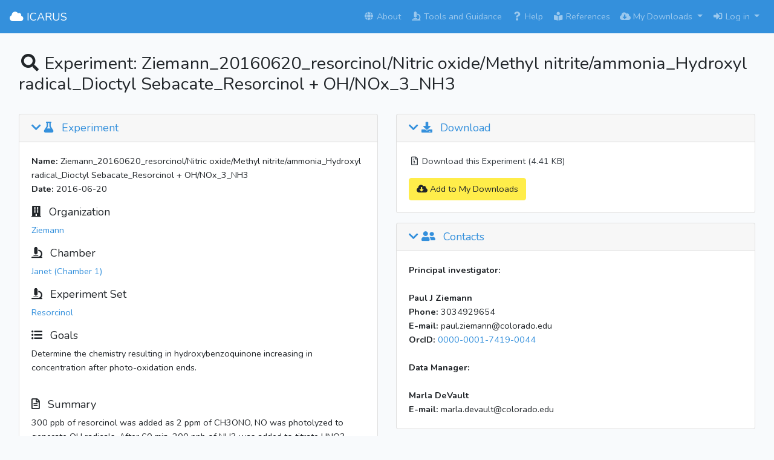

--- FILE ---
content_type: text/html; charset=UTF-8
request_url: https://icarus.ucdavis.edu/experiment/167
body_size: 34543
content:
<!DOCTYPE html>
<html lang="en">
<head>
    <meta charset="utf-8">
<meta http-equiv="X-UA-Compatible" content="IE=edge">
<meta name="viewport" content="width=device-width, initial-scale=1">

<!-- CSRF Token -->
<meta name="csrf-token" content="icXdFGzZP0CTmvgTqdYbahpYD8Ijko5wN122Yu9l">

<title>ICARUS</title>

<!-- Scripts -->
<script src="https://icarus.ucdavis.edu/js/app.js?v=1689260140" defer></script>

<!-- Fonts -->
<link rel="dns-prefetch" href="https://fonts.gstatic.com">
<link href="https://fonts.googleapis.com/css2?family=Nunito:ital,wght@0,200;0,300;0,400;0,600;0,700;0,800;0,900;1,200;1,300;1,400;1,600;1,700;1,800;1,900" rel="stylesheet" type="text/css">
<link href="https://use.fontawesome.com/releases/v5.5.0/css/all.css" rel="stylesheet">


<!-- Styles -->
<link href="https://icarus.ucdavis.edu/css/app.css?v=1689260108" rel="stylesheet"></head>
<body>
<div id="app">
    <div class="toasts" aria-live="polite" aria-atomic="true">

    
    <div class="toast icarus__toast-template"
         role="alert" aria-live="assertive" aria-atomic="true"
         data-delay="5000">
        <div class="toast-header text-danger">
            <strong class="mr-auto">
                <i class="toast-header-icon fas fa-fw"></i>
                <span class="toast-header-text"></span>
            </strong>
            <small class="text-muted">just now</small>
            <button type="button" class="ml-2 mb-1 close" data-dismiss="toast" aria-label="Close">
                <span aria-hidden="true">&times;</span>
            </button>
        </div>
        <div class="toast-body"></div>
    </div>

</div>
    <nav class="navbar navbar-expand-md navbar-dark bg-primary fixed-top">
    <a class="navbar-brand" href="https://icarus.ucdavis.edu">
        <i class="fas fa-cloud fa-fw"></i>
        ICARUS
    </a>
    <button class="navbar-toggler" type="button" data-toggle="collapse" data-target="#navbarSupportedContent"
            aria-controls="navbarSupportedContent" aria-expanded="false" aria-label="Toggle navigation">
        <span class="navbar-toggler-icon"></span>
    </button>

    <div class="collapse navbar-collapse" id="navbarSupportedContent">
        <!-- Left Side Of Navbar -->
        <ul class="navbar-nav mr-auto">

        </ul>

        <!-- Right Side Of Navbar -->
        <ul class="navbar-nav ml-auto">

            <li class="nav-item">
                <a class="nav-link" href="https://icarus.ucdavis.edu/about" >
                    <i class="fas fa-globe fa-fw"></i>
                    About
                </a>
            </li>

            <li class="nav-item">
                <a class="nav-link" href="https://icarus.ucdavis.edu/tools" >
                    <i class="fas fa-microscope fa-fw"></i>
                    Tools and Guidance
                </a>
            </li>

            <li class="nav-item">
                <a class="nav-link" href="https://icarus.ucdavis.edu/help" >
                    <i class="fas fa-question fa-fw"></i>
                    Help
                </a>
            </li>




            <li class="nav-item">
                <a class="nav-link" href="https://icarus.ucdavis.edu/references" >
                    <i class="fas fa-book-reader fa-fw"></i>
                    References
                </a>
            </li>

            <li class="nav-item dropdown" id="downloadNav">
                <a id="navbarDropdownDownload" class="nav-link dropdown-toggle" href="#" role="button"
                   data-toggle="dropdown" aria-haspopup="true" aria-expanded="false">
                    <i class="fas fa-cloud-download-alt fa-fw"></i>
                   My Downloads
                    <span class="caret"></span>
                </a>

                <div class="dropdown-menu dropdown-menu-right mb-2" aria-labelledby="navbarDropdownDownload">
                    <h6 class="dropdown-header">My Downloads</h6>

                    <div class="dropdown-divider"></div>

                    <div class="dropdown-item">
                        <button type="button" class="downloadDownloads btn btn-success">Download All</button>
                        <button type="button" class="clearDownloads btn btn-light"><i class="fas fa-trash-alt fa-fw"></i>Clear</button>
                    </div>
                    <div class="dropdown-divider"></div>

                        <div  id="downloadList">
                        <div class="dropdown-item">
                          Download list is empty
                       </div>
                   </div>


                </div>
            </li>


            

                
                    <li class="nav-item dropdown">
                        <a id="navbarDropdown" class="nav-link dropdown-toggle" href="#" role="button"
                           data-toggle="dropdown" aria-haspopup="true" aria-expanded="false">
                            <i class="fas fa-sign-in-alt fa-fw"></i>
                            Log in
                            <span class="caret"></span>
                        </a>
                        <div class="dropdown-menu dropdown-menu-right mb-2" aria-labelledby="navbarDropdown">
                            <h6 class="dropdown-header">Have an account?</h6>

                            <a class="dropdown-item" href="https://icarus.ucdavis.edu/login">
                                <i class="fas fa-sign-in-alt fa-fw"></i>
                                Log in
                            </a>

                            <div class="dropdown-divider"></div>

                            <h6 class="dropdown-header">Want an account?</h6>

                            <a class="dropdown-item" href="https://icarus.ucdavis.edu/register">
                                <i class="fas fa-user-circle fa-fw"></i>
                                Register
                            </a>
                        </div>
                    </li>

                            
        </ul>
    </div>
</nav>

    <div class="container-fluid">
        <div class="row">
            <main role="main" class="col">
                <div class="px-0 px-sm-3">
                    <div id="session_expiration" style="display:none;" title="Your session is about to expire">Your session is about to expire. Click OK to continue your session</div>                    
    <h2 class="pb-3">
        <i class="fas fa-search fa-fw"></i>
        Experiment: Ziemann_20160620_resorcinol/Nitric oxide/Methyl nitrite/ammonia_Hydroxyl radical_Dioctyl Sebacate_Resorcinol + OH/NOx_3_NH3
    </h2>
    <p></p>

    

        <div class="row">
            <div class="col-lg">

                <div class="card ">
                    <h5 class="card-header">
                        <a data-toggle="collapse" href="#experiment-text" aria-expanded="true"
                           aria-controls="experiment-text" id="experiment" class="d-block">
                            <i class="fa fa-chevron-down pull-right"></i>
                            <i class="fas fa-flask pr-2"></i> Experiment
                        </a>
                    </h5>
                    <div id="experiment-text" class="card-body collapse show" aria-labelledby="experiment">
                        <p class="card-text">
                            <span class="font-weight-bold">Name:</span> Ziemann_20160620_resorcinol/Nitric oxide/Methyl nitrite/ammonia_Hydroxyl radical_Dioctyl Sebacate_Resorcinol + OH/NOx_3_NH3<br/>
                            <span class="font-weight-bold">Date:</span> 2016-06-20<br/>

                        </p>
                        <p class="card-text">
                        <h5>
                            <i class="fas fa-building pr-2"></i>
                            Organization
                        </h5>

                        <a href="https://icarus.ucdavis.edu/organization/548">Ziemann</a>


                        <p class="card-text">
                        <h5>
                            <i class="fas fa-microscope pr-2"></i>
                            Chamber
                        </h5>

                        <a href="https://icarus.ucdavis.edu/chamber/540">Janet (Chamber 1)</a>
                        </p>
                        <p class="car-text">
                        <h5>
                            <i class="fas fa-microscope pr-2"></i>
                            Experiment Set
                        </h5>

                        <a href="https://icarus.ucdavis.edu/experimentset/182">Resorcinol</a>

                        <p class="card-text">
                        <h5>
                            <i class="fas fa-list-ul pr-2"></i>
                            Goals
                        </h5>

                        Determine the chemistry resulting in hydroxybenzoquinone increasing in concentration after photo-oxidation ends.<br/>
                        <br/>
                        </p>

                        <p class="card-text">

                        <h5>
                            <i class="far fa-file-alt pr-2"></i> Summary
                        </h5>

                        300 ppb of resorcinol was added as 2 ppm of CH3ONO, NO was photolyzed to generate OH radicals. After 60 min, 200 ppb of NH3 was added to titrate HNO3 produced from OH + NO2.<br/>
                        </p>


                                            </div>
                </div>

                <p></p>
                <div class="card ">
                    <h5 class="card-header">
                        <a data-toggle="collapse" href="#experiment-details-text" aria-expanded="true"
                           aria-controls="experiment-details-text" id="experiment-details" class="d-block">
                            <i class="fa fa-chevron-down pull-right"></i>
                            <i class="fas fa-microscope pr-2"></i> Experiment Details
                        </a>
                    </h5>
                    <div id="experiment-details-text" class="card-body collapse show" aria-labelledby="experiment">

                        <p class="card-text mb-0">
                            <span class="font-weight-bold">Categories:</span>
                                                                                    <ul class="mt-0 pt-0 mb-0">                                     <li>Gas phase chemical reaction</li>
                                                                                                                            <li>Aerosol formation</li>
                                     </ul>                                                 <span class="font-weight-bold">Temperature:</span> 23<br/>
                        <span class="font-weight-bold">Relative Humidity:</span> 1
                        <br/>
                        <span class="font-weight-bold">Seeded Experiment:</span> Yes
                        <br/>
                                                    <span class="font-weight-bold">Type of Seed:</span> Dioctyl Sebacate<br/>
                            <span class="font-weight-bold">Initial Seed Concentration Value:</span> 127
                            <br/>
                            <span class="font-weight-bold">Seed Concentration Units:</span> micrograms_per_cubic_meter
                            <br/>
                                                <span class="font-weight-bold">Fuchs Adjusted Surface Area:</span> 
                        <br/>
                        <span class="font-weight-bold">Condensation sink rate coefficient:</span> 1
                        <br/>
                        <span class="font-weight-bold">Reaction type:</span> 
                        <br/>
                        <span class="font-weight-bold">Oxidant Name:</span> Hydroxyl radical<br/>
                        <span class="font-weight-bold">Initial Oxidant Concentration Value:</span> 4.5e7
                        (molecules_per_cubic_centimeter)<br/>
                        <span class="font-weight-bold">RO2 Main Fate:</span> NO<br/>
                        <span class="font-weight-bold">RO2 Lifetime:</span> 
                        (Seconds)<br/>
                        <span class="font-weight-bold">Pressure:</span> 630<br/>

                        <br/>

                        </p>

                    </div>
                </div>


                <p></p>
                <div class="card ">
                    <h5 class="card-header">
                        <a data-toggle="collapse" href="#datasets-text" aria-expanded="true"
                           aria-controls="datasets-text" id="datasets" class="d-block">
                            <i class="fa fa-chevron-down pull-right"></i>
                            <i class="fas fa-table pr-2"></i> Data Sets
                        </a>
                    </h5>
                    <div id="datasets-text" class="card-body collapse show" aria-labelledby="datasets">

                        <p class="card-text">
                                                    <p class="text-muted">No Data Sets found.</p>
                                                        </p>

                    </div>
                </div>
                

                <p></p>
                <div class="card ">
                    <h5 class="card-header">
                        <a data-toggle="collapse" href="#expsetd-text" aria-expanded="true" aria-controls="expsetd-text"
                           id="expsetd" class="d-block">
                            <i class="fa fa-chevron-down pull-right"></i>
                            <i class="fas fa-microscope pr-2"></i> Experiment Set Details
                        </a>
                    </h5>
                    <div id="expsetd-text" class="card-body collapse show" aria-labelledby="expsetd">


                        <p class="card-text">
                            <span class="font-weight-bold">Name:</span> <a
                                    href="https://icarus.ucdavis.edu/experimentset/182">Resorcinol</a><br/>
                            <span class="font-weight-bold">Time format and units:</span> 
                            <br/>
                            <span class="font-weight-bold">Description:</span><br/>Identifying gas-phase and particle-phase products and secondary organic aerosol yields of reactions of 1,3-benzenediol (resorcinol). Goals were to determine the impact of isomers on chemistry (compared to that of catechol) and effects in wildfires. Additionally, to determine method of investigating semi-volatile compounds that would otherwise partition entirely to chamber walls.
                            <br/><br/>

                            <span class="font-weight-bold">Collaborators:</span><br/>
                                                    </p>

                    </div>
                </div>

            </div>
            <div class="col-sm">

                <div class="card ">
                    <h5 class="card-header">
                        <a data-toggle="collapse" href="#download-text" aria-expanded="true"
                           aria-controls="download-text" id="download" class="d-block">
                            <i class="fa fa-chevron-down pull-right"></i>
                            <i class="fas fa-download pr-2"></i> Download
                        </a>
                    </h5>
                    <div id="download-text" class="card-body collapse show" aria-labelledby="download">

                        <p class="card-text ">
                            <a class="text-dark"
                               href="https://icarus.ucdavis.edu/experiments/167/download"
                               data-toggle="download" title="Download this Experiment" data-has-tooltip>
                                <i class="far fa-file-archive fa-fw"></i> Download this
                                Experiment  (4.41 KB)
                            </a>
                        </p>
                        <p class="card-text ">
                            <button type="button" class="btn btn-warning addToDownloads"
                               aria-relevant="167" aria-details="Ziemann_20160620_resorcinol/Nitric oxide/Methyl nitrite/ammonia_Hydroxyl radical_Dioctyl Sebacate_Resorcinol + OH/NOx_3_NH3"
                                title="Add to My Downloads" data-has-tooltip>
                                <i class="fas fa-cloud-download-alt fa-fw"></i> Add to My Downloads
                            </button>
                        </p>
                    </div>
                </div>
                <p></p>
                <div class="card ">
                    <h5 class="card-header">
                        <a data-toggle="collapse" href="#contacts-text" aria-expanded="true"
                           aria-controls="contacts-text" id="contacts" class="d-block">
                            <i class="fa fa-chevron-down pull-right"></i>
                            <i class="fas fa-user-friends pr-2"></i> Contacts
                        </a>
                    </h5>
                    <div id="contacts-text" class="card-body collapse show" aria-labelledby="contacts">

                        <p class="card-text">

                                                            <b>Principal investigator:</b><br/><br/>
                                <b>Paul J Ziemann</b>
                                <br/>
                                                                    <b>Phone: </b>3034929654<br/>
                                                                                                    <b>E-mail: </b>    paul.ziemann@colorado.edu<br>
                                                                                                    <b>OrcID: </b> <a
                                            href="https://orcid.org/0000-0001-7419-0044"
                                            target="_blank">0000-0001-7419-0044</a>
                                                                <br/><br/>
                            
                            <b>Data Manager:</b><br/><br/>
                            <b>Marla  DeVault</b>
                            <br/>
                                                                                        <b>E-mail: </b>    marla.devault@colorado.edu<br>
                            

                        </p>

                    </div>
                </div>

                                    <p></p>
                    <div class="card overflow-auto mh-350px">
                        <h5 class="card-header">
                            <a data-toggle="collapse" href="#reactants-text" aria-expanded="true"
                               aria-controls="reactants-text" id="reactants" class="d-block">
                                <i class="fa fa-chevron-down pull-right"></i>
                                <i class="fab fa-react pr-2"></i></i>                                     Reactants                             </a>
                        </h5>
                        <div id="reactants-text" class="card-body collapse show" aria-labelledby="reactants">

                            <p class="card-text ">
                                                            

                                    <table class="table-borderless table-sm ">
                                        <thead class="thead-light">
                                        <th>Reactant</th>
                                        <th>Compound type</th>
                                        <th>Concentration</th>
                                        <th>Concentration units</th>
                                        </thead>
                                        <tbody>
                                                                                <tr>

                                            <td>                                                    resorcinol
                                                                                                                                            </td>
                                            <td>
                                                                                                                                                            <ul class="list-unstyled mb-0">                                                             <li>Alcohol</li>
                                                                                                                                                                                                                            <li>Aromatic</li>
                                                                                                                                                                                                                            <li>Diol</li>
                                                                                                                                                                                    </ul>                                                                                            </td>

                                            <td>300</td>
                                            <td>Parts Per Billion</td>
                                        </tr>
                                                                                                                                                    <tr>

                                            <td>                                                    Nitric oxide
                                                                                                                                            </td>
                                            <td>
                                                                                                                                                            <ul class="list-unstyled mb-0">                                                             <li>NOx</li>
                                                                                                                                                                                    </ul>                                                                                            </td>

                                            <td>2.08</td>
                                            <td>Parts Per Million</td>
                                        </tr>
                                                                                                                                                    <tr>

                                            <td>                                                    Methyl nitrite
                                                                                                                                            </td>
                                            <td>
                                                                                                                                                            <ul class="list-unstyled mb-0">                                                             <li>Alkane</li>
                                                                                                                                                                                                                            <li>Nitroalkane</li>
                                                                                                                                                                                    </ul>                                                                                            </td>

                                            <td>2.08</td>
                                            <td>Parts Per Million</td>
                                        </tr>
                                                                                                                                                    <tr>

                                            <td>                                                    ammonia
                                                                                                                                                    (<a target="_blank"
                                                        href='https://pubchem.ncbi.nlm.nih.gov/compound/222'>222</a>)
                                                                                            </td>
                                            <td>
                                                                                                                                                            <ul class="list-unstyled mb-0">                                                             <li>Amine</li>
                                                                                                                                                                                    </ul>                                                                                            </td>

                                            <td>200</td>
                                            <td>Parts Per Billion</td>
                                        </tr>
                                                                                </tbody>
                                    </table>

                                                                                                            </p>
                        </div>
                    </div>

                

                <p></p>
                <div class="card overflow-auto mh-350px">
                    <h5 class="card-header">

                                                    <a class="float-right"
                               href="https://icarus.ucdavis.edu/preview?name=Catechol_021816_Test.csv&amp;path=experiment_data_files%2FDo7r7P9t9tz11NHCTc3Vbo7HkydIftsviniXr3py.txt">
                                <code>Catechol_021816_Test.csv</code>
                            </a>
                        

                        <a data-toggle="collapse" href="#timeline-text" aria-expanded="true"
                           aria-controls="timeline-text" id="timeline" class="d-block">
                            <i class="fa fa-chevron-down pull-right"></i>


                            <i class="fas fa-stream pr-2"></i> Timeline</a>

                    </h5>
                    <div id="timeline-text" class="card-body collapse show" aria-labelledby="timeline">

                        <p class="card-text ">
                        <table class="">
                                                            <tr>
                                    <td>﻿Time (HH:MM)</td>
                                    <td>Event Description</td>
                                </tr>
                                                            <tr>
                                    <td>9:00</td>
                                    <td>Test</td>
                                </tr>
                                                    </table>

                        </p>

                    </div>
                </div>


                <p></p>

                <div class="card">
                    <h5 class="card-header">
                        <a data-toggle="collapse" href="#citations-text" aria-expanded="true"
                           aria-controls="citations-text" id="citations" class="d-block">
                            <i class="fa fa-chevron-down pull-right"></i>
                            Citations</a></h5>
                    <div id="citations-text" class="card-body collapse show" aria-labelledby="citations">


                        <b>Cite this experiment:</b>
    <ul>
        <li>
            <a target="_blank" href="https://doi.org/10.5065/42ya-pq39">
                https://doi.org/10.5065/42ya-pq39
            </a>
        </li>
    </ul>
    <b>Publication associated with this experiment:</b>
    <ul>
                    <li>
                <a target="_blank" href="https://dx.doi.org/10.1021/acsearthspacechem.9b00112">
                    Products and Secondary Organic Aerosol Yields from the OH and NO3 Radical-Initiated Oxidation of Resorcinol
                </a>
            </li>
            </ul>


                    </div>
                </div>

                <p></p>
                <div class="card">
                    <h5 class="card-header">
                        <a data-toggle="collapse" href="#character-text" aria-expanded="true"
                           aria-controls="character-text" id="character" class="d-block">
                            <i class="fa fa-chevron-down pull-right"></i>
                            Characterizations
                        </a>
                    </h5>

                    <div id="character-text" class="card-body collapse show" aria-labelledby="character">


                        Light Flux Characterizations:<br/>

                                                    (None)
                        
                        <br/>
                        Particle Loss Characterizations:<br/>

                                                    (None)
                        
                        <br/>
                        Vapor Loss Characterizations:<br/>

                                                    (None)
                        

                    </div>
                </div>

                <p></p>


                <div class="card ">
                    <h5 class="card-header">
                        <a data-toggle="collapse" href="#chamber-details-text" aria-expanded="true"
                           aria-controls="chamber-details-text" id="chamber-details" class="d-block">
                            <i class="fa fa-chevron-down pull-right"></i>
                            <i class="fas fa-microscope pr-2"></i> Chamber Details
                        </a>
                    </h5>
                    <div id="chamber-details-text" class="card-body collapse show" aria-labelledby="chamber-details">
                        <p class="card-text">


                            <span class="font-weight-bold">Name:</span> <a
                                    href="https://icarus.ucdavis.edu/chamber/540">Janet (Chamber 1)</a><br/>
                            <span class="font-weight-bold">Volume in cubic meters:</span> 8
                            <br/>


                            <span class="font-weight-bold">Shape:</span> Rectangular Prism<br/>
                            <span class="font-weight-bold">Surface area in cubic meters:</span> 24
                            <br/>
                            <span class="font-weight-bold">Flow Mode:</span> Batch<br/>
                            <span class="font-weight-bold">Flow through rate in liters per minute:</span> 
                            <br/>
                            <span class="font-weight-bold">Body Material:</span> Teflon
                            <br/>
                            <span class="font-weight-bold">Body thickness:</span> 
                            <br/>
                            <span class="font-weight-bold">Replacement date:</span> 
                            <br/>
                            <span class="font-weight-bold">Replacement frequency:</span> As needed
                            <br/>
                            <span class="font-weight-bold">Cleaning method:</span>
                                                                                              Flushing with air
                                                              <br/>

                            <span class="font-weight-bold">o3 background:</span> <br/>
                            <span class="font-weight-bold">nox background:</span> 1 ppb<br/>
                            <span class="font-weight-bold">Particle background in micrograms per cubic meter:</span> 10 cm-3
                            <br/>
                            <span class="font-weight-bold">Air filtration method:</span> Two Aadco 737-14 Clean air generators supply low VOC (&lt;5 ppb), low NOx (&lt;5 ppb) dry (RH &lt; 1%) air
                            <br/>
                            <span class="font-weight-bold">Mixing method:</span> 1<br/>
                            <span class="font-weight-bold">Mixing method material:</span> Teflon-coated fan
                            <br/>
                            <span class="font-weight-bold">Temparature Control:</span> No
                            <br/>
                            <span class="font-weight-bold">Temparature measurements recorded:</span> No
                            <br/>
                            <span class="font-weight-bold">Temparature range (min degrees celcius):</span> 
                            <br/>
                            <span class="font-weight-bold">Temparature range (max degrees celcius):</span> 
                            <br/>
                            <span class="font-weight-bold">Humidity Control:</span> No
                            <br/>
                            <span class="font-weight-bold">Humidity Measurements Recorded:</span> Yes
                            <br/>
                            <span class="font-weight-bold">Relative humidity range (min percent):</span> 
                            <br/>
                            <span class="font-weight-bold">Relative humidity range (max percent):</span> 
                            <br/>
                            <span class="font-weight-bold">Particle experiment capability:</span> 1
                            <br/>
                            <span class="font-weight-bold">Lights:</span> Yes
                            <br/>
                            <span class="font-weight-bold">Light source type(s):</span>
                            UVA Black Lamps
                            <br/>

                            <span class="font-weight-bold">Supplemental information:</span> 
                            <br/>
                            <span class="font-weight-bold">Additional Notes:</span> 
                            <br/>

                        </p>

                    </div>
                </div>
            </div>


        </div>
                    </div>
            </main>
        </div>
    </div>
</div>
</body>
</html>
